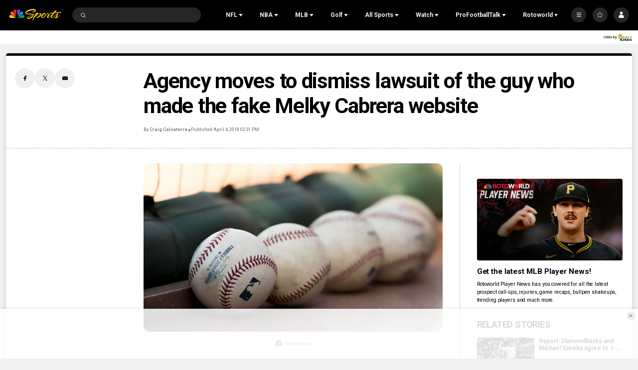

--- FILE ---
content_type: text/plain; charset=utf-8
request_url: https://widgets.media.sportradar.com/NBCUniversal/licensing
body_size: 10804
content:
U2FsdGVkX18YngPOSiFFpHd1j7XyxT3hF7SC47nSDFSHF5cG3N77WKqOqqG4ik/bVFH8/kY/LpCgO43K0gdWRO11tcPjGrdaBttdF8KWIXkBjd/kOpnBiJ4Q2/xzZWchM9bZ57VAZwqB4DHh/7fB6D1axquMRTJ8D++rUEaMXX/mwy1B+0/hLukEhyn9vkzAsr7OIQ3fPKgKI/falhgFUp0X3g87g5XxfKmE4/FHb8WlvcnQYuC1fQKT+l/X5gDFBsdfxMrJUDuMe3kjfBY5OQqq/cZqwWufBp4jBLzwe7mMYQLL0k7ygyS4RKZ+nngirlPR177BBod4PZ9ncrYxwiFqx44EquFOblJDzIRKRKKbuT+OwWVeG0BEA9uKMaR0jtxtWhN57ivSYkwVbYLRUCqkbrBPQnntMZ0ihUYw/OotC2Rtim9c+zY//IFTFocfGVRop395UkhOGFMraUxxZ4z7eC4gyt/qve79+CIkDi4XcBL9dAMA/LEMm4d3XXYPR6JFBvIUptv0WXJhyC0g1NCFMyNf6OewiJe4+1YBe57xcmobBDEUC1oqzEc+x7VyfHOxY4vOkUmAaoLkzviLH0gM99IaCoINWRNT2QIcHk2wfPz4q+Ovxm1wcAstHt6ngr4CCbR9aaWs+Sz6yvkFswUe4HZpSKtwek+lbid+on1oQS1fOQk76/pBi1utbvhZTlhc+oZoilPFuxQmOQKwInln/e/Hn/ySJUoAwwc7pqoZwZpjSvXYVOmbfVZOg9gNHfjr4CObKatQFwWe2A11sk9Yp4uYy54/l17466nxJd+Jg18OiEsA2EdtdeqZRhFrn0thBGUN8hwnKyAr/wPednGLkm6X9+UB2X8R4zBZ4Oc33OZ27Wx2fgEIA4rUK0D+gYhfAmvQD0r6lpWIBhWXmDkEI1u/lSCiLNGFeL1ylb7l9aj/7E3frL5C+HnIsGJpV1m+MkoI1ChW4oZpdpPkrx+ZTfIa7TX4PSRO+iG2b4dnVxJ1T0oenuLSX9OYCM+qdrm6Xpe8CD0P9fhnvTmv/ctPhrsMfPJmgx2Aj2tXZjbAfkty/67eEIdKaJiru1XPSU7enrWTs80J30VvypNqIxQ1aWhfngQo7BUNKjs2NjR705XPVoCZOROKiEMVGpqOxGdL6q+ao1P3Omo+mfpNehGa6WXhfN/arM1jWMkjYryPVYZ573N+4CJ0zJQNC9tcISim7LB2Wfvhp0qxQ0diEOGoPt2Fe80CQ8tPcVFzQBupg7IVB6AfoBI//bIVGpofEalC9vjcF7jNggG3ZN6K5FH1jOBEDTsLDnHn7Sb9G/RWa42EgO4+yPz3DUSCox7133UE7zeCS9PzB8FV505QJfYdYued6GwLAKOO9E/c5FleukDbpfrMTU1Ywof9KUV3xtPGjneOdNfJUc/MULuz7em4g4CHMn9s0yIJ29qPGZ2LUGIVvcFtLZhjAUVoWgUmhpjpPL5kn8It4sek9vUo9VZ9DOSGN219eqR09RQmLSGzkm2nh8afqgkgEbxsAEqe4i7hkh1TKIEjyk+XSoZYxLKdbifzbtyul/wqeEEervOhJYvbCUzgdh6JXnowSYkb0XWNXRQ0aouaEr0eBu9gpxMBSjWXPNocEbq9SaKAPtRCgvKE2j6IECurjAL/H1bjqJUOWyqlnFJzlG2bmVo8MhNe3MQwFOlN6qgaKc/z5WZPmIirJkwmX/QMbZHRg4M9mSd+F6VUVWw5r5loeXGBofFPmLzz/pTjQYGEdxCmctJL6fOWFPs6VKAW3imYRb+MwxZGc/ji5djzHcENePAnGDwZ1if+u5jrur+KowmT9Evio1pkveacSQBwMC8sYr/rNGvl3UbH7cF3io3GBIBeKXIFtDFLkSoqLGLb6LKgGqiOQ6S/tC2d+EI8mzXOVuX5ZBaZ+UuExPKtkWwpOXflx17sTU7iXsMmKCWPz3fmavQos8MUCAANAyw9oB2sf4LjS9aCJuIP73Pyqm7S7qa2c3BvZuZmpngHYx7J5WGxFMCqxnSZG56xk6Akd5ldGgwQXdcjk4fwzWUw6Qr5Mkpt4StXmShAGCdkrLd265OXe6pflCsRx/xYWKPu8HbBUxzBD7tME/QKLju8LzS1Qf5871IW4HO5w59SPiEHU47LZKXCUTAsFfSU5xBxNtSuqWGpAGvgxhrejK+CFsyn+ezEU0ixXUr1s1OdzwgCQON3EI4z/t4HekMJaZgVKmmEyz3Mycsy3kp4ngERkNxHFPHxFsWl26ty9K+YVR2qAcALd6yMvMKETGchQh6IaIRokfCQL0pZbUgt8g2Lssu1u5bS+W5kCIsLOf9HrZm6D89rWzwInN3FsssEpqdLdRp4XpLUiT1xugZIiADFzV0ovOk+CvmkgcowtNuxVm/0VBnIwEDjyIpYtfSfwJlGWO2K/lvviw2EkIF3uDF1VQNyZUt12LErtXr2eT22K2BQYkcLK5QWoVdN5VysCl9ZYmhvAUd6whyVmUS6GQ2RSKGz51FuCnjQ8pYfAojOL6iqJhq0CpuF5K7+K8XuXG9RN6l0O0s0VRSG3K7mcCCrZBx3YZnwut4MsG/JO88wDJu7bPrio5+cP8+kdHeIXnNTfhJ3rA3LPk79zM8Fy1ltPbgPwsMgvZ/srfLE+TF8IRebrR+Z4F1KI6rBvuH1JcyINdAKKYIIO3z1CtsYUNE2WRdS0JHdJ/lEsRLQy4hPZLoMhqvO6n+xBKT1bmos72CpV8sx7qFLoViq7QP7ws62OfoMcRayNl0nbFSMacuJpTqMIHN7IHfrWk0Ux19UcmAENd6YaKW7btTM+Fa7SoCcR52pTARVYPYc3IdXrZpET2mts6SBlrBA17NHxsD9KP89c1Iu0jhlwFSN6jZQ5XhEd2/+F/SKWD+LN6x5nhmBdg2EpXe5VJejzVb1vxgck8+mg4noDmlAbd261nDk4e9xW49drORD1hIEHJ2IGRGVKKm/P4Y7TiQiXj7MGlCvgCmcwLj5MyOueIswAxR6fAEmBPehRQiZWz0yl+/dUQg5uw6fUe6gcGRzLcWlkwkzqAZXSuPy8oXNaYOhKt9fMptjkFVCU4X2XrhR0bRgVtquxldGG7QapD/AVSxz3zzMtOUq7FkLcahFkuSgHSIn4LmN49NlyCClRX8DOr8ItmKSS1ERB4vNWGTRRLMpB0UNFt1wovCGVes8GS7l2GEqiRL7//pz548ROPCHO6Xqlu6+cXNYEqD1gGxXRidpiy22cUVdsJWcFZjViNt6K+7Lrw6Vm8YRq75jx+RtI6EiZRk5Fxr21unEIxAkRor+5+HVaGNT9Wm03UWGfWqEjnxrLhPIren5s9Ei9DEPbUTsW4XBvq42Xm15zwbsggCG4qIIlW/3pfAaKwZlRdb1opP5xCn0pzqboCIsciUgmearWqILYSaMSrkUZaUFOzQK1JJ6lQGBQDfeRJG0u7kwjbawMiM5yosB8Kh767PEep40fIIOhRkwuAneGQcw3LH41ivXi9T+6rWttvQpip0btS5bXFaIFd6/vrSKjagtChUbHunOtwUZczTB01kKf0VKXsSUgUTZZOKNiDG916b2TAF4v5RX6EYVJHaPwqw1BvpoQjm9TeEQvQ0R+ofkgJxEJPUzPjS20QGrM69yRao9LANWNBGVBBesV1xNahGUv/vi4VlaJQp0IfEFiFcP+Js4+wM//jxh89K1tajaRm6BM150jrxC0iP0jcDDsZlKNHOOipKz+wOXGYxIrp1cX/T1a0W2+trHRhqFKZgeKTcymPvHDkniyfXuhbzo0RBl6UN1BvrGWCC+8iIjMeBaMVQrVtjqLhL8Mg0rvZQxvSmlpAumcLUvgQqMClGMD37f9EVosaOL5Nw8/1GCRVjPpsB55rox0DpHxrHLrbXPUGGApFpEE/ajeTvKlGyYaV0CZicRrj4icawBKX+meQDldoezJScoBK6GFoXjE/N88DR/oc3tu/QCJzGOIIYyRMZdRQKUM7u9z4Bben3QvI4Bdjxi5JRDAtWBsEtPJo4TrgnblSRco0aWs25yl2ATyZBBoSyg0vuFm9NbHewlq+AGuFF6hVJ2xKmmK7wRYJd9y4O55p/qEbH4kX73Nf2W0yapNhk07ChjHcxDHTbNuN2FeWzpYWlehHb204sdMjnwFHTwTITGx1UTSMvPya0XFxOMRQ9gzvVxi7HprHTqCdBCNSGVLyHTks+SgxxTN+yMUh/2+o/IlpvkyXbqiHXNW1aSsjuu0HEeX0LjQyOsxfrV1CapDPIMf2XLkWUViD9fjPZFJucYuSxn3rcH0XIJLPmIsMs2b/I3ReydeC4dKehYsK+v84LNlgcv9X5GMhi+hZlXziHF77LG+rvwCvUGC9IZ4rkTWQJy2AYtf/WAsv+wF9RSS0W6lGTYx78nILUT1tOyz7skX8PxOGCt89W56RLGAG5pa1k/mia1M9D2idqsFvwluy0uHYJJ8Zuwf7Kti2Zo43ypGTn9gYT54UeQ4UWY6Sc/vBBatbJvQuEzPjm9MZwcidCLF1csO95yXiqW5rRW3on6FesyqI5QdTeWHyTv1KNCznihQ530wyx/DnO51qJdGqpWavuyPGmiiG46qsRDwFNdV0qM7wxPVnBA//PVir/gMyMaMjSzP93fBjbtlLnxh82WlX4Lc9yAjJQcCv8Nt85V7fyhcfTKkpvwmQZNVDayn0mtlS95WfmLYJYMvvdnb/Jmkzaza6zxnW/GrE6gzPwyMf1LdQfKVwXIgGi6RQhjHPG406ux0b6vBQn6GbZ10TqVyquFolq6PijrbzRZuMv7MKvBUhF7s/GybUKHTiPiwCzprDSVCMIb7wsIKApTv8rfaDCCGjY5iX/IOeHkieRhqtyOEdEtR2D/zqOxXr3QkXdc/Z4eIv3tjEBxTHv+jBv2OiOWnaXBD6kg7KzdcBLlIWY4v1gujufQrPh8uDL6ZURedyS04KBEN1ev0kxf5j00DJSG9I37nz8MOjNcZBLNOZRNcp8mUbQ7OxHqi9eMU7B39+kJoPBy7Zkh49EI8mGlzAM6/eItEIXODzW+LrEyWEbZ7Mkop0RDCZW5n08Ls+xikWcJkHW1dokgQWZjCtVKMSBfbByH2rj/UheuH2wzls93WhluX4tSH7eWkEfMtCyB+Q72qah7DCUnWTFZTpNsUBXy/vGhLVid9q8rVVx2sVE8r5RuQF0nASsEaQrWyOZqefVDwI/[base64]/ZWo4+QvKpeVk0EfV8P30BXwvwcZHEreiomdcYb2KiNO7H+Gy82fBYYCrkFPzbjdAbdBk2QxfaAatyR697HH5r9DGyhlCloDVgkRrFgsaPAAGHwntN9c5vsK/ZAoJoOTtB7jao6uNuY1bTUruib93DY6FCtU8KL0wN7yOkeMPFex1TpvU4x3tQZkZqrzPQ2x2ecN+acKX4GS45Qgkrs5IchJi0leZh0Nr/CC8iRXvfnjbkC/+k/FFkFNHUVfkdba4La2UZh9rCT6YtU8RtCG5WecIwBQJCekOalFTIdNW00PDaK9iUuhl4QbzUSgXiyX3N1k8N0Bgb0WGYN21CkJz4NfAReGSdvOS483eX/1iIbINwsZDmq4gKb0dPkyRxc+boiYpnsu5AIW30tS/3M2KQaignyXxhkbfj++XofXLitp4IkRpwl2YzABHLOkRqrjr6CJ9dk93pulwKon+FHQid7CLgOVXfAJhOFOH9hWe19kbCI/YxYn3uJaxuvuvuV0QjqiolweJDZ3RelCfti5en13q7LEnYuqcodQ230Uy6Wi456i9gHU+tU5rnXlmGE3cuQ4Ykjk3PbNVXqe2qN+9YeKwPJLfG/ukcQ8xkw+ufVwfhGCMebSCRbohvsENNOumCEekqMEvAjuVyTeq48Yt82D4Y/C6javlaOKGdRo0RYBqYmCkCfl5HoWEkiAgYkyz0tfQRTEO9janI/1KBDXAy+CKWHmY3mbcZS27ZfPIQAHmclWspboHbXJayhpIdnhaDwsbYWDgGe/B3SZlLfvPI0NO7jKnFUAWTa4I4FDTqvMdpX+Wmo5kgFVLrMAjuj6tU1hQc1TMW4kgYIcWHq+qJhLc48aHdT3qyP6oC8AAyuMW0Ji2S2d8efyHkr7uM65X/eAeaKNMCCkaWsoyGOmFgqbO0bSmpivMCOkzWc9nGJfE+Pk6q6WUGlVWVkZ0MUEFRY4/sCaMhq/D8/pVXrz6+/o4nE1dnWqJertgn5PSu34aBgfAJ36kxan/[base64]/pQitVHyHYmE4FBqF3LByJKBca3SIlC7b6K+ghgkrMilCf2+uaC3FFGM2AAZ4O4vGZcapl6dVBYbZBh+XuzlvVWKQlLZKYJp7YfaD2eGjZjALfVMJp/Ti1uGnxloaK9zDy97obBNl/BuJ7LRlO9kmIKYsiZMW04GyFcSoZb8xQCgokg3bP34gQel1dYFF2QDVYaxMxGHkmwSXtJmf+zEM/yfbh/HlObml9Uz/taFS+Pz4708szW+IO9pU2GDi0LSX0LE8+tP4CMTkzP0XhaQ3CoQ97pTQ1+owS5+F3E04aNkaniWCYPzFAZTDuR7071pUWVIMPl8JX1oY+aldOqKs8/8729LneLlBzoduRi3c6dbwoHHJFRKOOufUjDRuO8YgR9/sSVuue/Mom2PQwD75cZggiwKpTpUSav1rfK0AeIO6OdsorYWFGZn12jFrIP6YWQsYXFxeTL0KglPffB6kafrGAs0svxj0HHOgY4fN9RBBdEhT/t4Y2QuNLI1SdyeKCUQWcHoA3aoISBjuaCwZlYmLym3qTs1vkNovfB+FK0yx3aI9GCAIZHdhxDL2kYlfLl481wwERJmt8pE7BYMD6fu5RAgruoS7YwGNqqmDMIvUeMo2GThF53oWjmtSrci/UiypgsE3WqvdRW7I3w5jGrZO7kxaSboTnr+PajDYOD+a2v/sIAgw3FFvNfUSVtnhvAPmveeoe8pdAMHJlCkYXdi5Ha1IocJpMRi/rXnWfSG/[base64]/mG+HdbSSu75cHXSDULQHey8ztCurqXs85GYvUsml9p02umaadaK8+Ls8RyuvJSLTwBWwx9ARRgACrrmb/nLkCziBk/YqN58NbstVsGnUg5pqqbrO6t77qd1sT4DAuy2UxWhrCOQxMT3/28LQ7SaWNkPrrcpILRbv+QIYlMViE2Jw7UMpZINub5HFsDpN2Bi092nWCVuDnvZyvEztR+6ecNavAHNIx4bNijucIe3enjlELqLiOaXyJe4eKiQY4jzjtouOaeNIKYMOEYtKzxb8RQxypi8k0nx6v/6/iQGJcJL/+rXMeQbpA+ZwkwkvbdtElk7nj/3ChI7iM/7tRCHOQ8WDvkEvDt+yi+poBNdBIZE6r8TWceW39PbPRZIPJuQa0xQnihUqwZY2Bt8WZDijVhUsy5XJDWlwN30YLui4d7XH2Z/mowVRoassXEXzrExFZmeTxTZUnihBSg7IArvl/xijbJ+JMo6Dt4g/YhwY5xQsfI75ARPC32QTDBAj+/UNAaEC0kYng8stbjDmITTnvlStR3irWD2yRUfa/pixd6ZnErKKbI7kh5g6uUgMuNMYAt+LMx1wErrsywSbVdb5rYl5fF7TgDlgG8SthDJDu5xqrBSM4dhd7Z+4T6xk/[base64]/[base64]/npS0nGYA5yu1+oGvw/tluG9lDSCVp8hwTcp3tbiu2SvVFHlyrCBrb6Uwdn6TvC1wyFkPCAGQfj4RsF1IZvIIpdgd13nwKMze7nuQ30C9WoJJQepGOzD0x1fJc9apVNhAO72jzEmSm0KVjUtv6uqDHBVxCR+dQc/rr17MOyXobGttTOT8MCrBFy+OaLHp8qF9rCMsQI3vW/ryaz+oswGEhtuPM6oyMG234JZ/hqyhJMxdHMDcXInSJ5RSSjFisStgoAjeHtmkwkelwYHBn8LBU+L5KGFquOwJbv7tZ5rEuqYGc7Q7pt0Azm3xB7vlc2ItaMTeAKfBZ1bC00J4vPx3dg+4yqiHBlHtrfeJ+omckhTslMUXduj/6aKLLJswgDAazk/u590F4HoFUvPxcfBUp/pnwQ+TQjXDLWy2+D0D4HwY7AIutmZhJ1OfEp4n9pI4NT/z3L4Uhad2eTvlqIdudLdItmH2cF89GaqcMyzUzyXcabeyaEq0Eo/L53INxNAsUVn8Sn4T4Ss/JmPevedRVpOYVER8vB7uyspjuOJM74BrmrPBJfs5nnuEY95kotMSlMeqGCGeq6DnpoxyrD1r49bDGRifu1Nft5TUTOLsWA4g3eFrjRCPwyPSrd1TURXpiPWNE74PmLk/OzuYARa+6rG8tbB+BBcukKau9S5CNcgshJpjciavS0Ui+mq5hY6AmY3N4ebsSQh1V/cWkq6f1blQ0jUzQCk7u5V4E2wlf/fz1aciTF6TTcTHqNL5ZJ+6CYBFdR7QYDiv6XQsh/6O+qpitYQSKxKraCCWeT/FZ4LX2K609SOO7q4qPhqVtjrMGYE84csJSeZI4trT1pYXkEqML9tzchZLyj5l+oDGfx9uD80G1xTJVrTmmkxWygsEC8DUB8FvSOgC2hZAjsExu7rjW1397626EfGALDlIWiKNsnp4sCqSLah18YMxJjF2lPtp0pHntcQN7HmIS05a/BtMArU4Y7U9l9R/ERYKl2YBbZiPvONFeJS/v2k4HnrKHpuup9+ufp1Mx3I4rSwbiSkA5Ypm9sjdoD2GdYvbXX40okrFDHfxHSDcidy2xPOlB3rXGW1rQEOYtlKFDPU2fid9Z4ifAJNM9zP6VjCodCWg37qglnv3OvczIwjhp6i6w9uW5ltlJKuUYGSqAHVCJIoJB2Q4qQ1zD+rJ/0k3T35r1tL/R7zPjjZ1mpE6qKswwPOgxzArtxr0S2laVd+xKIE8/fAgO6af15e98XCQjb5fjsEvmDB49uOENV3rgm7S0lWREMkSOnOGbbSofhz5PeM+VZ4zZCZw0z5+bs5NjTpEHavPYQ43xVm06QeziJU6Ia/lPvVi/11b8P3HEKn95hgXAZeRZUGg8iCExXdtCbdyv1Jh96luDvzEdFZSGFSP7+ovx6IwXGHec1EiCyY0TzsfqABbyTVGV46FbLUMbcTrrrbeRe31tarC6jwGRXAkk+t/6rh6cfUlSb4PbS8ByEg3vIw3PkYdTX34RYUGZuMC75iy9xQeGPNxBS/Kqr1aWuL0aNIHlKJA0fG0lYpAy0PotLyawewl0pzosV8d+rtlKLwD1UJBx5kMBGgGtMMHY6IhZrwBsaXuehf9MMY32m6l4Ax1uw4hDdfT2WSkWAt2e7/FhrIZ3D11qphwf+/MPW84fztF4FiDO80tKSIiiJRYNDbvxLMcCZsqa7n74BkJ98x87vYAcV5H+0iW+ye4Hq8Uds9FZtky7lClvM0H4MIpRAdOGFM3WXMFahi6+I3A9NBRsCqXDXh5AgU0KSk3/Xb8yhqeyo4hbINFXiSoJ87wwJ7mJ/BbheSfTZTldUwpefTIHPzc8Vmc5JaQWZ7BjGhJVHVVhQ/Jwf8H7VCtK5pS8gHExH6bPQ9AaikhLdpY/mMDzTECHI/O3CVCtdQMVfg9OO56hDUfqI5qyvsaTagUhqQykMXNfo0jpQc1vlc+ucKAKf94V7dRUwXfETenAtMBvnjV+Oi6Hb9sh0O+G7B5CUiK51UZRMJZ+Ev/yZnTL7Zq1bCe+xLTIZB+qyCIpdZIKtJ+FL8vrr4js4ddeVXHox1cGEzxC7tmGlWbOPrtMGDLHi+yKQPsOuUzfQYRJ/EmR+fYv8UhGlyl//hqHODBE383SxtAQPtiVICACOUtgFgtnCWrVizHl4+aeKBKMLfInq3BB0rQ+UkvzVDgC0ihHDnkU9W/Jmjb3BqhaINjy1QYiuWs6rCgofvEhNXAC3CWHN+SwEIx6mxx4neebe0Q73RWCii9qRozO0cC+F+pjWv9St36PRux/RaLp9Vj2VBu+wvjt9wdr7fxgyS4jejP4uuHt6MOnfUYSnGdd0oWVBgmUFuQ/b4h2RQ9zdZDXRfEA6jReHReA3U4ZD5fJWe1tCW3cyYYuplCzKaK66Nzq6jPO9qv9y3Ja1TehPRlj+xWx0FzKARpp6D5tdFBViXQTkgw7WzrktIe/Xleu/j8kx8O4Cubf4ns6YUFa9pohZSGGIricTD4Xo0ZPKZ8IAF4Y9EYthBTYC/zGhUVgq/8Zi7iingAB3U3XI0QqMPtyMokhrwErn0cEZaSHQ/za/zytyYKd6t3AHANNh+wwCwVlnawbd0eBALarNFkYEEFxZu4las5ooc/95dQpCUC9bO69lmP0FIW+TE75rllR3NyJadRRdv1GRzh0nCtS1NOEJKXxjLUkRnFPdj91Nd1yrsCZlvmQDCtosTfToyGawwRK1iub/htREs1HaXT9nTqCbOFYovXMSzEPiar0DCLAOodAHn+Xtaj0EvtBeurM3Tp986hCLvmJQktRnSo2URXQmAok4NH56M45dUpMY/kQGULpZMj9f6WOBJyeaO+o9+dccXLvPqSyf0RBcMAqzEMoPWNtoWvBKH+HEISfX8Cqx3er/DUT8KPf+SJF0iuY4bZanMGCv5g5Z4xPPY+uQQ0cD2EGMUil1xWyRKxLBj2d/+7q/AfKveoH3u3P47Z/OqUHO4VAMS4OiJ5qFmo7F6iVgnHveduDbOT0YuSLaxMg6ge/meYNeLmtQpJHatM6UmDpVORcO1V4JDNlJDb+DKu7FybOm0b/AqLimz++S9mPWDQuzJXZKXRZtd6T27oXsV19OuAc9PDzxCooPaLCPEmYHzt13hKOrtcM4KSyiblZoHBxWMybo0jfp6oh3d2XZgDPqTux7+IA/gDZOFuCzGdFH33XV0Yvmz1voV4DVSGta7POJ2+pizdTULt9i59YbawtT4pJyzE022E/RWO4oTUsYjJDVoJMRsydQQWfInft14JCv/z3e3ZuR5GX7KHgFAHWFJlacC1Qv0zNdFF2ItCSbTcovrkWmka3cO/jjYdQCJlNermxAeszcWqcFQ0n/ZaqSBCCGDRvP/9Iuk97NVItqCTNxjg6vqnTcKSW9dy3IAuO6czAHTSwejcsibGOQRkwjfcIaiEruhstlmDZm3ALukBLG9LtzEM6/CyPIEboPM9dR9cJtFvuANpIdWn3hd9yxJCgiviqF+oTpm+T78LwDNyxxypq+9jXHtREODj0oQloe/DRS7iHW1LWn0/[base64]/5XnjJ58/[base64]/KQdMRaXd1plzVMqxNBm64wwzC58zhMI+POHSoueX4/+SFpx0zny7oGBKsOjjKBdNqoXuFSLq09BZXRHQQzgKEn/NWD0ULLAjeEKjzc37wpGZh4cEhXDxV90Eks7k6zAhevNK5yjmcGteTxljKmCDGXcc8rxs14yl8At8lUigY5DnwEE5xb5h70VitckZ2MMCs//N2yDEaUbJCUoSHbpCUZ55LX7j9zfI4k0dbF90kKwcZG5knmwm4/HECarUQGtWNh8H3hEpPZIW0ZCyPpF1u6YYoDfekm7l3zhRAdMMcw4GOBs+WVPLYrLHC/cNKwkwkljWSA28CvuVeO/JRDj9wb52UB7lKX5K3CierZJDudcLhdmirpx9Itejd0xZlyQwAEn1St6mEjXPSiAysWDSep3R8dXaJDTm28WjgyeCN6tU6dHvXqOZyvIAZEUAXuaQxRUgp3rFT0LaEXxLeHg3ko7A1O3GxmyiHAIhNfj2+k6tQO7otHzA/PJgn6GAjSUjImNvrVgrJAYcxqeqYVUCP+UCGuyV+97znP3OvpuUxqjk3BBc87EUaCfOAlEYliS5KzCEnj3CHPwRd0N7dFeg4TFKXtzl7ipSKMc6PVFGLuvHxd7vvqIfyI2C4K8ywtyNhU7Vz86f6gdsNL/y+KBdHM+tTmEPbpgWlWqVU8RvX+9D1XCrLPEjdWgaGZ/GUSxhh2xuSHqGmFQzu5F+TOsyRNyOK4xFLJwrVklPIXaTkOvE4xXml/LFSK0LAqOd+uEqbiKsnIOJI7HhDoJRSLDWG03DQV3j0bvPepJ0fu5i8M1CGz60ex2Kf8qGUZ7HYJNP/6zsbq5l+Od62Mj13o6OuGJ2O2Jg0qAvvgiwwd8uxUIWf6oJIy4RazJN/HUqS1wTfqduWoVMCXE7LQ7WUzVqZmhqxGJFQ7dnR3bl+BZLOnjD2jQcv0sNGQr6AjtVfXE9XsKXAfMTi+fyQi1ZJ34tTcGITBkPGwygx+infbTYP4qJ2puhuSkUS0BxBCIfRbwbotH0m5DfeV2dXkSD1fvAXear86PmsjsC96dTL0Lv/wdfgnvqcjrJcR+aO78UH7qk9+cMOu/yfBaVrnODdpa737BvGLXB/ka4wk0rRkp1f/DiP2yS2KiLCDKpGyc14q3iX7RzEvhSKWy5+AH125S9oc4IKrdjPtmQM+nytfm6wh2vqe9GKRyGV7yCPKdQp4lkMb3JPB+h11cxrDmtPOA2627ru25nqP86Y9TLw1O6AQer98PaEpDGsEGAG/OOdJKvNMvfzxFRIT5SaxaOYjnhpfk3SREr3Bs09BlkGoZW9IhJDyoo=